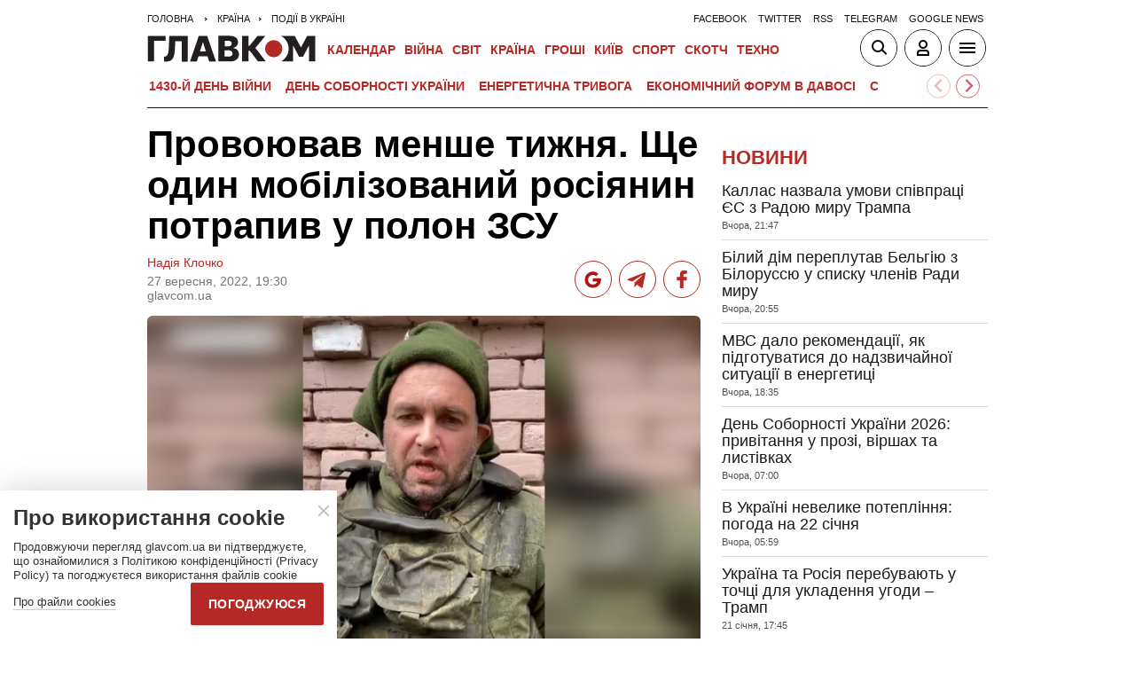

--- FILE ---
content_type: text/html; charset=UTF-8
request_url: https://glavcom.ua/country/incidents/provojuvav-menshe-tizhnja-shche-odin-mobilizovanij-rosijanin-potrapiv-u-polon-zsu-878311.html
body_size: 21016
content:
<!DOCTYPE html><html lang="uk"><head>
    <meta charset="UTF-8">
    <meta http-equiv="X-UA-Compatible" content="IE=edge">
    <meta name="viewport" content="width=device-width, initial-scale=1">
    
        <title>Провоював менше тижня. Ще один мобілізований росіянин потрапив у полон ЗСУ - Главком</title>    <meta name="description" content="Призвані до війська у рамках путінської мобілізації росіяни уже потрапляють у полон в Україні" class="js-meta" />        
            <meta name="robots" content="max-image-preview:large">
    
    

    
    
    
    
                
            <meta property="og:published_time" content="2022-09-27T19:30:00+03:00">
        <meta property="og:modified_time" content="2022-09-27T19:32:21+03:00">
        <meta property="article:published_time" content="2022-09-27T19:30:00+03:00">
    
    
                                    <link rel="preload" as="image" href="/img/article/8783/11_main-v1664296146.jpg"/>
        <link rel="preload" as="image" href="/user/i/google-red-icon.jpg"/>
        <link rel="preload" as="image" href="/user/img/tg_bf_com_2.svg" type="image/svg+xml"/>
        <link rel="preload" as="image" href="/user/i/icons3-facebook-red.svg" type="image/svg+xml"/>
    <link rel="preload" as="image" href="/user/i/glavcom_logo.svg" type="image/svg+xml">                
                                
            
    
                                                                
                        
                
                
                                                                                                                                            
        
                                                        
    <script type="application/ld+json" data-cfasync="false">
    {
        "@context" : "https://schema.org",
        "@type" : "NewsArticle",
                "sameAs" : [ 
                            "https://glavcom.ua/country/incidents/provojuvav-menshe-tizhnja-shche-odin-mobilizovanij-rosijanin-potrapiv-u-polon-zsu-878311.html",                            "https://glavcom.ua/amp/country/incidents/provojuvav-menshe-tizhnja-shche-odin-mobilizovanij-rosijanin-potrapiv-u-polon-zsu-878311.html"                    ],
                "mainEntityOfPage" : {
            "@type" : "WebPage",
                            "@id" : "https://glavcom.ua/country/incidents/provojuvav-menshe-tizhnja-shche-odin-mobilizovanij-rosijanin-potrapiv-u-polon-zsu-878311.html"
            ,
            "name" : "Провоював менше тижня. Ще один мобілізований росіянин потрапив у полон ЗСУ"
        },
        "headline": "Провоював менше тижня. Ще один мобілізований росіянин потрапив у полон ЗСУ",
                    "image": {
                "@type": "ImageObject",
                "url": "https://glavcom.ua/img/article/8783/11_pb-v1664296146.jpg",
                "height": 632,
                "width": 948
            },
                "dateCreated" : "2022-09-27T19:30:00+03:00",
        "datePublished": "2022-09-27T19:30:00+03:00",
        "dateModified": "2022-09-27T19:32:21+03:00",
                    "author": [
                            {
                    "@type": "Person",
                    "name": "Надія Клочко",
                    "sameAs":["https://glavcom.ua/authors/nadiyaklochko.html","t"]
                    ,"image" : "https://glavcom.ua/img/section/57/89_main.jpg"                }
                                        ],
                "publisher": {
            "@type": "NewsMediaOrganization",
            "name": "ГЛАВКОМ",
            "url": "https://glavcom.ua",
            "masthead" : "https://glavcom.ua/informaciya/informatsijne-ahentstvo-hlavkom-nashi-printsipi-i-misija-914531.html",
            "missionCoveragePrioritiesPolicy" : "https://glavcom.ua/informaciya/informatsijne-ahentstvo-hlavkom-nashi-printsipi-i-misija-914531.html",
            "ethicsPolicy" : "https://glavcom.ua/informaciya/informatsijne-ahentstvo-hlavkom-nashi-printsipi-i-misija-914531.html",
            "diversityPolicy" : "https://glavcom.ua/informaciya/informatsijne-ahentstvo-hlavkom-nashi-printsipi-i-misija-914531.html",
            "correctionsPolicy" : "https://glavcom.ua/informaciya/informatsijne-ahentstvo-hlavkom-nashi-printsipi-i-misija-914531.html",
            "unnamedSourcesPolicy" : "https://glavcom.ua/informaciya/informatsijne-ahentstvo-hlavkom-nashi-printsipi-i-misija-914531.html",
            "actionableFeedbackPolicy" : "https://glavcom.ua/informaciya/informatsijne-ahentstvo-hlavkom-nashi-printsipi-i-misija-914531.html",
            "publishingPrinciples" : "https://glavcom.ua/informaciya/informatsijne-ahentstvo-hlavkom-nashi-printsipi-i-misija-914531.html",
            "foundingDate" : "2009",
            "sameAs": [
                                    "https://www.facebook.com/Glavcom.ua",                                    "https://t.me/glavcomua",                                    "https://twitter.com/GLAVCOM_UA",                                    "https://www.youtube.com/channel/UCIA61iUaMFdXL-k1p-9R6GQ",                                    "https://www.instagram.com/glavcom.ua/",                                    "https://uk.wikipedia.org/wiki/%D0%93%D0%BB%D0%B0%D0%B2%D0%BA%D0%BE%D0%BC"                            ],
            "logo": {
                "@type": "ImageObject",
                "url": "https://glavcom.ua/user/i/glavcom_logo.svg",
                "width": "300",
                "height": "48"
            },
            "address" : {
                "@type" : "PostalAddress",
                "streetAddress" : "вул. Паторжинського, 4.",
                "addressLocality" : "Київ",
                "postalCode" : "01001",
                "addressCountry" : {
                    "@type" : "Country",
                    "name" : "UA"
                }
            },
            "contactPoint" : {
                "@type" : "ContactPoint",
                "email" : "info@glavcom.ua",
                "contactType" : "custumer support",
                "areaServed" : "UA",
                "availableLanguage" : ["ru-UA", "uk-UA"]
            }
        },
                    "description": "Призвані до війська у рамках путінської мобілізації росіяни уже потрапляють у полон в Україні",
                            "keywords" : "росія,окупанти,війна,Харківщина,мобілізація",
                            "articleSection": "Події в Україні",
            
            "articleBody":"Призвані до війська у рамках путінської мобілізації росіяни уже потрапляють у полон в Україні У мережі з’явилося відео полоненого російського військового, який був призваний до окупаційного війська у Москві 21 вересня. Росіянин потрапив у полон на Харківщині. Полонений розповів, що отримав повістку у перший день мобілізації у РФ, 21 вересня, а уже 27 вересня вже потрапив у полон поблизу Куп&#039;янська на Харківщині. Розповідаючи свою історію, росіянин обмовився і сказав, що був призваний до лав «радянської армії». Він також розповів, що їхав у Україну «убивати націоналістичні батальйони», однак не знайшов їх в Україні. Окупант закликав своїх колег по службі не приїжджати в Україну, а також заявив, що кається у тому, що вступив на службу в окупаційну армію. Зазначимо, що сьогодні, 27 вересня, також стало відомо про перший факт здачі мобілізованого росіянина у полон. В український полон потрапив мобілізований житель Ростовської області РФ. Нагадаємо, президент держави-агресорки Росії Володимир Путін вранці 21 вересня у зверненні до росіян оголосив про початок часткової мобілізації. Міністр оборони Росії Сергій Шойгу заявив, що Росія планує мобілізувати до армії 300 тисяч резервістів. Після цього російські чоловіки масово кинулися виїжджати із РФ, утворивши величезні черги на кордонах. До слова, у Росії триває часткова мобілізація, яка має закрити найпроблемніші для Кремля ділянки фронту. Щоправда, мобілізовані вже повідомляють, що їх кидатимуть у бій без жодної підготовки. Також мобілізовані скаржаться на нелюдські умови проживання у пунктах збору призовників. Читайте також: Моральна стійкість російського солдата. Що відкрила мобілізація 300 тувинців на одного москвича. За що гинуть земляки Шойгу в Україні Пора умирать, Ваня. Росіяни починають тверезіти Кремль. Путін. Мобілізація. Паніка ",
                "inLanguage" : "uk",
        "alternativeHeadline" : "Провоював менше тижня. Ще один мобілізований росіянин потрапив у полон ЗСУ",
        "copyrightYear" : "2022",
        "wordCount" : "418",
        "speakable" : {
            "@type" : "SpeakableSpecification",
            "cssSelector" : ["h1", ".post_subtitle", ".post_text"]
        }
    }
    </script>
            
    <meta property='og:title' content="Провоював менше тижня. Ще один мобілізований росіянин потрапив у полон ЗСУ"/>
    <meta name='twitter:title' content="Провоював менше тижня. Ще один мобілізований росіянин потрапив у полон ЗСУ">
            <meta property='og:description' content="Призвані до війська у рамках путінської мобілізації росіяни уже потрапляють у полон в Україні"/>
        <meta name='twitter:description' content="Призвані до війська у рамках путінської мобілізації росіяни уже потрапляють у полон в Україні">
        <meta property="og:image:width" content="700">
    <meta property="og:image:height" content="467">

    <meta property='og:type' content='article'/>

    <meta property='og:url' content='https://glavcom.ua/country/incidents/provojuvav-menshe-tizhnja-shche-odin-mobilizovanij-rosijanin-potrapiv-u-polon-zsu-878311.html'/>
    <meta property='og:image' content='https://glavcom.ua/img/article/8783/11_main-v1664296146.jpg'/>

<meta property='og:site_name' content='ГЛАВКОМ'/>
<meta name='twitter:card' content='summary_large_image'>
<meta name='twitter:site' content='@GLAVCOM_UA'>
<meta name='twitter:creator' content='@GLAVCOM_UA'>
<meta name='twitter:image:src' content='https://glavcom.ua/img/article/8783/11_main-v1664296146.jpg'>
                
        
                                    <link rel="canonical" href="https://glavcom.ua/country/incidents/provojuvav-menshe-tizhnja-shche-odin-mobilizovanij-rosijanin-potrapiv-u-polon-zsu-878311.html">
                        
                            
                            <link rel="amphtml" href="https://glavcom.ua/amp/country/incidents/provojuvav-menshe-tizhnja-shche-odin-mobilizovanij-rosijanin-potrapiv-u-polon-zsu-878311.html">
            
    <link rel="icon" href="/user/img/favicon.ico">

    
    <link rel="preload" href='/user/css/index.min-v17.css' as="style"/>
    <link rel="preload" href='/user/css/fix.min-v288.css' as="style"/>

    <style>
        .container_section_body .author_item_info{
            font-size: 18px;
            line-height: 1.4em;
        }
        .author_item_info p,
            .author_item_info h1,
            .author_item_info h2,
            .author_item_info h3 {
            padding: 8px 0;
        }
        .author_item_bg .author_item_content .social_button_item{
            margin-top: 5px;
        }
    </style>

        <link rel="preload" href="https://fonts.googleapis.com/css2?family=Montserrat:wght@400;700&display=swap" as="style" onload="this.onload=null;this.rel='stylesheet'" />
    <link rel="preload" href="https://fonts.googleapis.com/css2?family=Secular+One&display=swap" as="style" onload="this.onload=null;this.rel='stylesheet'" />

    <link rel="stylesheet" href="/user/css/index.min-v17.css">
    <link rel="stylesheet" href="/user/css/fix.min-v288.css">

    
    <script>
        var loadsrcscache = [];
        load_srcs = function(sources, callback) {
            loadsrcscache.push([sources, callback]);
        }
    </script>

    <script>
        (function(i,s,o,g,r,a,m){i['GoogleAnalyticsObject']=r;i[r]=i[r]||function(){
        (i[r].q=i[r].q||[]).push(arguments)},i[r].l=1*new Date();a=s.createElement(o),
        m=s.getElementsByTagName(o)[0];a.async=1;a.src=g;m.parentNode.insertBefore(a,m)
        })(window,document,'script','//www.google-analytics.com/analytics.js','ga');

        ga('create', 'UA-10994270-3', 'auto');
        ga('send', 'pageview');
    </script>

    
    
                                                                      <script>
            function syndication1() {
                const script = document.createElement('script');
                script.async = true;
                script.src = "https://pagead2.googlesyndication.com/pagead/js/adsbygoogle.js?client=ca-pub-5553788019389384";
                script.crossOrigin = "anonymous";
                document.head.appendChild(script);
            }
            window.addEventListener('DOMContentLoaded', function() {
                if (window.innerWidth <= 520) {
                    setTimeout(syndication1, 3500);
                } else {
                    syndication1();
                }
            });
        </script>
                    
        <script>
            function loadIdealMediaScript() {
            var script = document.createElement('script');
            script.src = 'https://jsc.idealmedia.io/site/472981.js';
            script.async = true;

            if (window.innerWidth <= 568) {
                setTimeout(function() {
                    document.head.appendChild(script);
                }, 3500);
            } else {
                script.defer = true;
                document.head.appendChild(script);
            }
        }

        window.addEventListener('DOMContentLoaded', loadIdealMediaScript);
    </script>
</head>
<body><div class="sbody"><style>@media screen and (max-width: 648px) {.container_main_article .post_title, .post_title {font-size: 28px;}}table td {padding: 3px 5px 3px 5px;}.post_text table p {padding: 3px 0 5px;}.post_text table td{font-size: 10pt;line-height: 15px;}table tr td h4 {padding: 15px 5px;}.post_text .video-fix-block iframe {margin: 0 auto;display: block;}.gk-catfish-close-btn {right: 15px !important;transform: scale(1.4);}div[data-place='85']{display: none;}@media screen and (max-width: 700px) {.art_body_uniq .video-fix-block iframe {width: fit-content !important;}}@media screen and (max-width: 648px) {.section_header {height: 116px;}}</style><div data-type="_mgwidget" data-widget-id="1607451"></div><script>(function(w,q){w[q]=w[q]||[];w[q].push(["_mgc.load"])})(window,"_mgq");</script><div data-action="banners" data-place="85" data-page="6709" now class="sunsite_actions"></div> 

<div class="section_header ">
    <div class="container_main">
        <div class="header_top_wrapper">
            <div class="header_crumbs" itemscope itemtype="https://schema.org/BreadcrumbList">
                <span itemprop="itemListElement" itemscope itemtype="https://schema.org/ListItem">
            <a itemprop="item" href="/">
                <span itemprop="name">Головна</span>
            </a>
            <meta itemprop="position" content="1" />
        </span>
                                    <span itemprop="itemListElement" itemscope itemtype="https://schema.org/ListItem">
                <a itemprop="item" href="/country.html"><span itemprop="name">Країна</span></a>
                <meta itemprop="position" content="2" />
            </span>
                                <span itemprop="itemListElement" itemscope itemtype="https://schema.org/ListItem">
                <a itemprop="item" href="/country/incidents.html"><span itemprop="name">Події в Україні</span></a>
                <meta itemprop="position" content="3" />
            </span>
                            </div>                        <ul class="social_menu">
                                    <li class="social_menu_item"><a                             href="https://www.facebook.com/pages/Glavkom/125778317438461">facebook</a>
                    </li>
                                    <li class="social_menu_item"><a                             href="https://twitter.com/GLAVCOM_UA">twitter</a>
                    </li>
                                    <li class="social_menu_item"><a target="_blank"                            href="/xml/rss.xml">rss</a>
                    </li>
                                    <li class="social_menu_item"><a                             href="https://t.me/glavcomua">telegram</a>
                    </li>
                                    <li class="social_menu_item"><a                             href="https://news.google.com/publications/CAAqBwgKMKyIhQsw1ZyCAw?hl=uk&gl=UA&ceid=UA:uk">google news</a>
                    </li>
                            </ul>
        </div>

        <div class="header_wrapper">
            <div class="header_logo">
                <a href="/">
                    <img width="190" height="30" src="/user/i/glavcom_logo.svg" alt="ГЛАВКОМ">
                </a>
            </div>

            
            <div class="header_menu ">
                <ul class="top_menu">
                                                                                                                                                                                                                                                                                                                                                                                                                                                                                                                                                                                                                                                                                                                                                                                                                                                                                                                                                                                                                                                                                                                                                                                                                                                                                                                                                                                                                                                                                                                                                                                                                                                                                                                        <li class="top_menu_item">
                                <a href="/calendar.html">Календар</a>
                            </li>
                                                                                                <li class="top_menu_item">
                                <a href="/topics/donbas.html">ВІЙНА</a>
                            </li>
                                                                                                                                                                                                                                    <li class="top_menu_item">
                                <a href="/world.html">Світ</a>
                            </li>
                                                                                                <li class="top_menu_item">
                                <a href="/country.html">Країна</a>
                            </li>
                                                                                                <li class="top_menu_item">
                                <a href="/economics.html">Гроші</a>
                            </li>
                                                                                                                                            <li class="top_menu_item">
                                <a href="/kyiv.html">Київ</a>
                            </li>
                                                                                                <li class="top_menu_item">
                                <a href="/sport.html">Спорт</a>
                            </li>
                                                                                                <li class="top_menu_item">
                                <a href="/scotch.html">Скотч</a>
                            </li>
                                                                                                                                                                                                                                                                                                                                                                                                                                                                                                                                                                                                                                                <li class="top_menu_item">
                                <a href="/techno.html">Техно</a>
                            </li>
                                                                                                                                                                                                                                                                                                                                                                
                                                                    <li class="top_menu_item top_menu_item_sec">
                            <a href="/publications.html">Публікації</a>
                        </li>
                                                                    <li class="top_menu_item top_menu_item_sec">
                            <a href="/interviews.html">Інтерв'ю</a>
                        </li>
                                                                    <li class="top_menu_item top_menu_item_sec">
                            <a href="/specprojects.html">Спецпроєкти</a>
                        </li>
                                                                    <li class="top_menu_item top_menu_item_sec">
                            <a href="/allvotes.html">Опитування</a>
                        </li>
                                    </ul>

            </div>

            
            <div class="header_buttons">
                <a href="#" class="header_button_item header_button_item_search js-search-opn">
                    <img width="40" height="40" alt="search button" src="/user/i/ico_search.svg">
                </a>
                <a href="#" data-auth="0" class="header_button_item menu-btn-2 to_user_ico_auth">
                    <img width="40" height="40" alt="user button" src="/user/i/ico_user.svg">
                </a> 
                <a href="#" class="header_button_item menu-btn-1">
                    <img width="40" height="40" alt="menu button" src="/user/i/ico_menu.svg">
                </a> 
            </div>
        </div>
        


    <link href="https://cdn.jsdelivr.net/npm/@splidejs/splide@4.1.4/dist/css/splide.min.css" rel="stylesheet">
    <style>
        @media (max-width: 1920px) {
            .main_topics_slider {
                display: flex;
                padding: 10px 12px;
            }
            .main_topics_slider .splide {
                width: 88%;
            }
            .main_topics_slider .splide__arrow--next {
                right: -26%;
            }
            .main_topics_slider .splide__arrow--prev {
                right: -16%;
                left: auto;
            }
            .main_topics_slider .splide__arrow--next, .main_topics_slider .splide__arrow--prev {
                background: inherit;
                border-radius: 50%;
                border: 1px solid #b52926;
            }
            .main_topics_slider_link {
                color: #b52926 !important;
                font-size: 15px;
                display: block;
                white-space: nowrap;
                overflow: hidden;
                text-overflow: ellipsis;
                width: 100%; 
                font-weight: 500;
                text-transform: uppercase;
            }
            .main_topics_slider .splide__arrow svg {
                fill: #b52926;
                height: 1.2em;
                width: 1.2em;
            }

            .main_topics_slider {
               padding: 10px 0px 5px;
            }
            .main_topics_slider .splide__arrow--prev {
                right: -10%;
            }
            .main_topics_slider .splide__arrow--next {
                right: -14%;
            }
        }

        @media (max-width: 972px){
            .main_topics_slider .splide__arrow--prev {
                right: -7%;
             }
        }
         @media (min-width: 650px){
                .main_topics_slider {
                margin-bottom: -15px;
                margin-left: -10px;
            }
         }
        @media (max-width: 480px){
            .main_topics_slider .splide__arrow--prev {
                right: -14%;
            }
                .main_topics_slider .splide {
                    width: 80%;
                }
                 .main_topics_slider .splide__arrow--next {
                    right: -26%;
                }
                .main_topics_slider .splide__arrow--prev {
                    right: -16%;
                }
        }
                @media (max-width: 400px){
            .main_topics_slider .splide__arrow--prev {
                right: -14%;
            }
        }
    </style>
    <div class="container_main">
    <div class="main_topics_slider 1">
        <section class="splide" aria-labelledby="carousel-heading">
            <div class="splide__track">
                <ul class="splide__list">
                                            
                        <li class="splide__slide">
                            <a class="main_topics_slider_link" href="https://glavcom.ua/topics/donbas.html">1430-й день війни</a>
                        </li>
                                            
                        <li class="splide__slide">
                            <a class="main_topics_slider_link" href="https://glavcom.ua/topics/densobornosty.html">День Соборності України</a>
                        </li>
                                            
                        <li class="splide__slide">
                            <a class="main_topics_slider_link" href="https://glavcom.ua/topics/tariff.html">Енергетична тривога</a>
                        </li>
                                            
                        <li class="splide__slide">
                            <a class="main_topics_slider_link" href="https://glavcom.ua/topics/summitforum.html">Економічний форум в Давосі </a>
                        </li>
                                            
                        <li class="splide__slide">
                            <a class="main_topics_slider_link" href="https://glavcom.ua/tags/julija-timoshenko.html">Справа Тимошенко</a>
                        </li>
                                            
                        <li class="splide__slide">
                            <a class="main_topics_slider_link" href="https://glavcom.ua/tags/perehovori.html">Мирний план</a>
                        </li>
                                            
                        <li class="splide__slide">
                            <a class="main_topics_slider_link" href="https://glavcom.ua/tags/vidkljuchennja-svitla.html">Відключення світла </a>
                        </li>
                                            
                        <li class="splide__slide">
                            <a class="main_topics_slider_link" href="https://glavcom.ua/tags/venesuela.html">Удари по Венесуелі</a>
                        </li>
                                            
                        <li class="splide__slide">
                            <a class="main_topics_slider_link" href="https://glavcom.ua/tags/mobilizatsija.html">Мобілізація в Україні</a>
                        </li>
                                            
                        <li class="splide__slide">
                            <a class="main_topics_slider_link" href="https://glavcom.ua/topics/sprava_farion.html">Вбивство Ірини Фаріон</a>
                        </li>
                                            
                        <li class="splide__slide">
                            <a class="main_topics_slider_link" href="https://glavcom.ua/topics/Gripepidemia.html">Снігопад в Україні</a>
                        </li>
                                            
                        <li class="splide__slide">
                            <a class="main_topics_slider_link" href="https://glavcom.ua/tags/operatsija-midas.html">Мідас</a>
                        </li>
                                            
                        <li class="splide__slide">
                            <a class="main_topics_slider_link" href="https://glavcom.ua/topics/kolomoyskiy.html">Справа Коломойського</a>
                        </li>
                                            
                        <li class="splide__slide">
                            <a class="main_topics_slider_link" href="https://glavcom.ua/topics/samites.html">Україна-ЄС</a>
                        </li>
                                            
                        <li class="splide__slide">
                            <a class="main_topics_slider_link" href="https://glavcom.ua/topics/church.html">Заборона Московської церкви</a>
                        </li>
                                            
                        <li class="splide__slide">
                            <a class="main_topics_slider_link" href="https://glavcom.ua/topics/Padinnya_avtobusa_v_Kerchensku.html">Кримський міст</a>
                        </li>
                                    </ul>
            </div>
        </section>
    </div>
    </div>
    

    <script src="https://cdn.jsdelivr.net/npm/@splidejs/splide@4.1.4/dist/js/splide.min.js"></script>
    <script>
        document.addEventListener('DOMContentLoaded', function () {
            if (window.innerWidth > 0 ) {
                new Splide('.splide', {
                    perPage: 4,
                    autoWidth: true,
                    focus: 0,
                    omitEnd: true,
                    gap: '1rem',
                    perMove: 1,
                    pagination: false,
                    breakpoints: {
                        450: {
                            perPage: 3,
                            perMove: 1,
                        },
                        0: {
                            perPage: 3,
                            perMove: 1,
                        }
                    }
                }).mount();
                 document.querySelectorAll('.splide__slide').forEach(function(element) {
                    element.setAttribute('role', 'none');
                });
            }
        });
    </script>
        <div class="header_line"></div>
    </div>
</div>

<style>
    body.offside-js--init{
        padding: 0!important;
    }
    .toggle-container {
       transition: height 0.35s ease-in-out;
       overflow: hidden;
    }
    .container_long.container_main_news.container_main_article .container_long_body .post_v_header_content{
        min-height: auto;
    }
    .toggle-container:not(.active) {
        display: none;
    }
    .article_story_sm .article_media img{
        width: 100%;
        height: inherit;
        margin: auto;
    }
    .article_story_sm .article_media{
        height: fit-content;
    }
    @media (max-width: 766px) {
        .section_header  .main_topics_slider {
            padding: 10px 0px 5px;
        }
    }
    .section_header .header_menu {
        display: flex;
        align-items: center;
    }
    .main_topics_slider_link{
        font-weight: 700;
        font-size: 14px;
    }
    .section_header .top_menu_item a{
        font-size: 14px;
    }
    .container_news_subject .article_story_grid .article_date,
    .article_news .article_date, .bottom_date_fix,
    .article_story_sm .article_date,
    .article_story_grid .article_date{
        color: #515152!important;
    }
     .img_after_logo .top_menu .top_menu_item {
        padding: 0 1.5px;
    }
    .top_menu{
        overflow: visible;
    }
    @media (max-width: 768px){
        .feed_button {
            color: #fff !important;
            background: #1a5999 !important;
        }
    }
    .feed_button_tg {
        background: #1a5999;
    }
    .top_menu{
        margin-left: 10px;
        margin-right: 10px;
        width: calc(100% - 30px);
    }
    .top_menu .top_menu_item {
        padding: 0 3px;
    }
    @media screen and (max-width: 567px){
        .post_comment_media{
            margin-right: 10px;
        }
        .post_comment_name {
            font-size: 18px;
        }
    }
    a.post_info_author_mob{
            display: none; 
        }
    @media screen and (max-width: 480px){
        article .post_header .post_title{
            margin-top: -5px;
            font-size: 24px;
        }
        article .post_subtitle,
        article .post_subtitle p{
            font-size: 19px;
        }
                article .post_socials{
            display: none;
        }
        article .post_info > div, article .post_info a, article .post_info time{
            padding-right: 5px;
        }
        .post_info_wrap a.post_info_author{
            display: none;
        }
        a.post_info_author_mob{
            display: inline;
        }
        article .post_info > div{
            display: flex;
            align-items: baseline;
        }
        article .post_info time, article .post_info span{
            padding-bottom: 5px;
        }
        article .post_img_title{
            font-size: 12px;
        }
        article .post_info{
            display: flex;
            justify-content: space-between;
            width: 100%;
            flex-wrap: wrap;
            align-items: baseline;
        }
    }
    @media screen and (max-width: 480px){
        .post_comment_name {
            font-size: 15px;
            line-height: 20px;
        }
    }
    @media screen and (max-width: 380px){
        .post_comment_name {
            font-size: 14px;
        }
    }
    
</style>

<div class="section_search toggle-container header-search">
    <div class="container_main">
        <div class="search_wrapper">
            <form>
                <div class="search_form">
                    <input class="search_field" type="text" placeholder="Що ви шукаєте?">
                    <div>
                        <input class="search_button" type="submit" value="Знайти">
                    </div>
                </div>
            </form>
        </div>
    </div>
</div>

 <div class="container">                        
<style>
    .banner_news { padding: 17px 0}; 
    .top-ba{
       max-width: 360px;
       width: 100%;
       height: 60px;
       margin: 0 auto;
    }
    [data-place="87"] {
        max-width: 360px;
        width: 100%;
        max-height: 60px;
        margin: 0 auto;
    }
</style>
<div data-action="banners" data-place="87" data-absnum="878311" data-page="6709" class="sunsite_actions"></div>

     <i data-absnum="878311" data-operand="article" data-action="stat" class="sunsite_actions" style="display:none;"></i>

                
    

<style>
    .post_info_wrap{
        display: flex;
        justify-content: space-between;
        max-width: 822px;
        flex-wrap: wrap;
        align-items: center;
    }
    .post_socials{
        display: flex;
    }
    .post_socials a{
        width: 42px;
        height: 42px;
        border-radius: 50%;
        overflow: hidden;
        display: flex;
        justify-content: center;
        align-items: center;
        margin-right: 8px;
        background: white;
        border: 1px solid #b52926;
    }
    .post_socials a:hover{
        opacity: 0.8;
    }
    .post_socials a:last-child{
        margin-right: 0;
    }
    @media screen and (max-width: 480px) {
        div[data-place='58']{
            min-height: 350px;
            max-height: 350px;
            overflow: hidden;
        }
        div[data-place='57']{
            min-height: 350px!important;
            overflow: hidden;
        }
        div[data-place='61']{
            min-height: 344px;
        }
        div[data-place='62']{
            min-height: 344px;
        }
        div[data-place='63']{
            min-height: 344px;
        }
        div[data-place='68']{
            min-height: 565px;
        }
        div[data-place='56']{
            min-height: 660px;
        }
        div[data-place='53']{
            min-height: 344px;
        }
        div[data-place='54']{
            min-height: 344px;
        }
        div[data-place='38']{
            min-height: 344px;
        }
        div[data-place='71']{
            min-height: 600px;
            position: fixed;
            height: 600px;
            width: 100%;
            overflow: hidden;
        }
        div[data-place='71'] .gk-catfish-fixed-wrapper,
        div[data-place='71'] .adsbygoogle{
            min-height: 345px;
            height: 345px;
            max-height: 345px;
        }
        div[data-place='71'] #gk-catfish-catfish{
            position: fixed;
            bottom: 0;
            width: 100%;
            max-width: 100%;
            height: 340px; 
            z-index: 999;
            max-height: 340px;
            aspect-ratio: 409 / 340;
            will-change: transform, opacity;
        }
        .container_section_column.container_news_section .article_media{
            height: 85px!important;
        }
        .container_section_column.container_news_section .article.article_story_sm .article_media img{
            height: 100%;
            object-fit: cover;
        }
    }
    @media screen and (max-width: 380px) {
        .post_socials a {
            width: 36px;
            height: 36px;
        }
        .post_socials {
            align-items: center;
        }
    }
    div[data-type="_mgwidget"]{
        min-height: 1px;
    }
</style>

<main class="section_main">
    <div class="container_main container_main_news">
        <div class="container_news_body">
            <article class="post">
                <header class="post_header">
                    <h1 style="padding-top: 5px" class="post_title">Провоював менше тижня. Ще один мобілізований росіянин потрапив у полон ЗСУ</h1>
                    
                    
                                                                                
                    <div class="post_info_wrap 1">
                        <div class="post_info" >
                                                                                                <a class="post_info_author" href="/authors/nadiyaklochko.html">Надія Клочко</a>
                                 
                                <div>
                                    <time class="article_date" datetime="2022-09-27T19:30:00+03:00">27 вересня, 2022, 19:30</time><div><span style="padding-right: 5px" data-edit="878311,6709" data-absnum="878311">  glavcom.ua</span></div>
                                </div>
                                                                    <a class="post_info_author_mob" href="/authors/nadiyaklochko.html">Надія Клочко</a>
                                 
                                                    </div>
                        <div class="post_socials">
                            <a target="_blank" href="https://news.google.com/publications/CAAqBwgKMKyIhQsw1ZyCAw?hl=uk&amp;gl=UA&amp;ceid=UA:uk" class="post_socials_google" aria-label="google post">
                                <img class="lozad" width="26" height="26" data-src="/user/i/google_news.svg" alt="google social img" src="/user/i/google_news.svg" data-loaded="true">
                            </a>
                            <a target="_blank" href="https://t.me/glavcomua" class="post_socials_telegram" aria-label="Telegram post">
                                <img class="lozad" width="30" height="30" data-src="/user/img/tg_bf_com_2.svg" alt="telegram social img" src="/user/img/tg_bf_com_2.svg" data-loaded="true">
                            </a>
                            <a target="_blank" href="https://www.facebook.com/Glavcom.ua" class="post_socials_facebook" aria-label="Facebook post">
                                <img class="lozad" width="22" height="26" data-src="/user/i/icons3-facebook-red.svg" alt="facebook social img" src="/user/i/icons3-facebook-red.svg" data-loaded="true">
                            </a>
                        </div>
                    </div>
                                    </header>
                <div style="padding-top: 15px" class="post_content">
                    <aside class="post_side">
                                                                    </aside>

                                                                <div class="post_img">
                            <img style="max-width: 100%;height: auto;" fetchpriority=high src="/img/article/8783/11_main-v1664296146.jpg" width="700" height="467" alt="Провоював менше тижня. Ще один мобілізований росіянин потрапив у полон ЗСУ">
                                                        <div class="post_img_description">
                                                                    <div class="post_img_title">ЗСУ під Куп'янськом взяли у полон нещодавно мобілізованого жителя Москви</div>
                                                                                                    <div class="post_img_source">скріншот із відео</div>
                                                            </div>
                        </div>
                    
                                            <h2 class="post_subtitle"><p>Призвані до війська у рамках путінської мобілізації росіяни уже потрапляють у полон в Україні</p></h2>
                    
                    
                    
                    <div class="post_text art_body_uniq">
                        <p>У мережі з’явилося <a href="https://www.facebook.com/tiholaz/videos/553649753228025">відео</a> полоненого російського військового, який був призваний до окупаційного війська у Москві 21 вересня. Росіянин потрапив у полон на Харківщині.</p><div class="banner_news">
                                            <div data-action="banners" data-place="58" data-absnum="878311" data-page="6709" class="sunsite_actions"></div>
                                        </div>
<p>Полонений розповів, що отримав повістку у перший день мобілізації у РФ, 21 вересня, а уже 27 вересня вже потрапив у полон поблизу Куп'янська на Харківщині.</p>
<p>Розповідаючи свою історію, росіянин обмовився і сказав, що був призваний до лав «радянської армії». Він також розповів, що їхав у Україну «убивати націоналістичні батальйони», однак не знайшов їх в Україні.</p><div class="banner_news">
                                            <div data-action="banners" data-place="57" data-absnum="878311" data-page="6709" class="sunsite_actions"></div>
                                        </div>
<p>Окупант закликав своїх колег по службі не приїжджати в Україну, а також заявив, що кається у тому, що вступив на службу в окупаційну армію.</p>
<p>
<script async="" src="https://telegram.org/js/telegram-widget.js?19" data-telegram-post="glavcomua/15543" data-width="100%"></script>
</p>
<p>Зазначимо, що сьогодні, 27 вересня, також стало відомо про перший факт здачі мобілізованого росіянина у полон. В український полон потрапив <a href="/country/incidents/pershij-pishov-mobilizovanij-iz-rf-zdavsja-v-polon-herashchenkovideo-878194.html">мобілізований житель Ростовської області РФ</a>.</p>
<p>
<script async="" src="https://telegram.org/js/telegram-widget.js?19" data-telegram-post="glavcomua/15529" data-width="100%"></script>
</p>
<p>Нагадаємо, президент держави-агресорки Росії Володимир Путін вранці 21 вересня у зверненні до росіян <a href="/world/world-politics/putin-vistupiv-iz-terminovim-zvernennjam-pershi-detali-876649.html">оголосив про початок часткової мобілізації</a>. Міністр оборони Росії Сергій Шойгу заявив, що Росія планує мобілізувати до армії 300 тисяч резервістів.</p>
<p>Після цього російські чоловіки масово кинулися виїжджати із РФ, утворивши <a href="/world/observe/rosija-pochala-vruchati-povistki-na-kordoni-z-hruzijeju--878278.html">величезні черги на кордонах</a>. </p><div class="banner_news">
                                            <div data-action="banners" data-place="61" data-absnum="878311" data-page="6709" class="sunsite_actions"></div>
                                        </div>
<p>До слова, у Росії триває часткова мобілізація, яка має закрити найпроблемніші для Кремля ділянки фронту. Щоправда, мобілізовані вже повідомляють, що <a href="/video/vzahali-bez-pidhotovki-jak-putin-kidaje-mobilizovanikh-rosijan-do-khersona-video-878144.html">їх кидатимуть у бій без жодної підготовки</a>. Також мобілізовані скаржаться на <a href="/world/observe/stavlennja-jak-do-khudobi-mobilizovani-rosijani-skarzhatsja-na-zhakhlivi-umovi-utrimannja-878262.html">нелюдські умови проживання</a> у пунктах збору призовників. </p>

        <div class="post_reference lgrey">
            
            <div class="post_reference_content">
                
<p class="in-teb" ><strong>Читайте також:</strong></p>
<ul>
<li><strong><a href="/publications/moralna-stijkist-rosijskoho-soldata-shcho-vidkrila-mobilizatsija-878138.html">Моральна стійкість російського солдата. Що відкрила мобілізація</a></strong></li>
<li><a href="/publications/300-tuvintsiv-na-odnoho-moskvicha-za-shcho-hinut-zemljaki-shojhu-v-ukrajini-876762.html"><strong>300 тувинців на одного москвича. За що гинуть земляки Шойгу в Україні</strong></a></li>
<li><strong><a href="/publications/pora-umirat-vanja-rosijani-pochinajut-tvereziti-876927.html">Пора умирать, Ваня. Росіяни починають тверезіти</a></strong></li>
<li><strong><a href="/world/world-politics/kreml-putin-mobilizatsija-panika-876848.html">Кремль. Путін. Мобілізація. Паніка</a></strong></li>
</ul>

            </div>
        </div>
        
<p> </p>
                                                                                                                            
                            <div data-action="banners" data-place="68" data-page="6709" class="sunsite_actions"></div>

                        <div data-action="voteboxes" data-type="1" data-ref="art" data-absnum="878311" class="sunsite_actions" rel="nofollow"></div>
                    </div>

                                        
                    
                    
                    <div data-action="banners" data-place="59" data-absnum="878311" data-page="6709" class="sunsite_actions"></div>

                                                                                        <div class="post_tags">Теги:
                                                        <span class="post_tags_item">
                                <a href="/tags/rosija.html">росія</a>
                            </span>
                                                        <span class="post_tags_item">
                                <a href="/tags/okupanti-v-krimu.html">окупанти</a>
                            </span>
                                                        <span class="post_tags_item">
                                <a href="/tags/vijna.html">війна</a>
                            </span>
                                                        <span class="post_tags_item">
                                <a href="/tags/harkivshchina.html">Харківщина</a>
                            </span>
                                                        <span class="post_tags_item">
                                <a href="/tags/mobilizatsija.html">мобілізація</a>
                            </span>
                                                    </div>
                    

                                                    
                                                                                                <div class="social_buttons likely social_buttons_bottom">
        <a data-href="https://glavcom.ua/country/incidents/provojuvav-menshe-tizhnja-shche-odin-mobilizovanij-rosijanin-potrapiv-u-polon-zsu-878311.html" href="https://glavcom.ua/country/incidents/provojuvav-menshe-tizhnja-shche-odin-mobilizovanij-rosijanin-potrapiv-u-polon-zsu-878311.html" class="social_button_item facebook">
            <img width="40" height="40" alt="Фейсбук" src="/user/i/ico_fb.svg">
        </a>
        <a data-href="https://glavcom.ua/country/incidents/provojuvav-menshe-tizhnja-shche-odin-mobilizovanij-rosijanin-potrapiv-u-polon-zsu-878311.html" href="https://glavcom.ua/country/incidents/provojuvav-menshe-tizhnja-shche-odin-mobilizovanij-rosijanin-potrapiv-u-polon-zsu-878311.html" class="social_button_item twitter">
            <img width="40" height="40" alt="Твіттер" src="/user/i/ico_twitter.svg">
        </a>
        <a data-href="https://glavcom.ua/country/incidents/provojuvav-menshe-tizhnja-shche-odin-mobilizovanij-rosijanin-potrapiv-u-polon-zsu-878311.html" href="https://glavcom.ua/country/incidents/provojuvav-menshe-tizhnja-shche-odin-mobilizovanij-rosijanin-potrapiv-u-polon-zsu-878311.html" class="social_button_item telegram">
            <img width="40" height="40" alt="Телеграм" src="/user/i/ico_tg.svg">
        </a>
        <a data-href="https://glavcom.ua/country/incidents/provojuvav-menshe-tizhnja-shche-odin-mobilizovanij-rosijanin-potrapiv-u-polon-zsu-878311.html" href="https://glavcom.ua/country/incidents/provojuvav-menshe-tizhnja-shche-odin-mobilizovanij-rosijanin-potrapiv-u-polon-zsu-878311.html" class="social_button_item viber">
            <img width="40" height="40" alt="Вайбер" src="/user/i/ico_viber.svg">
        </a>
        <a href="/cdn-cgi/l/email-protection#[base64]" class="social_button_item" target="_blank" rel="noopener">
            <img width="40" height="40" alt="Емейл" src="/user/i/ico_mail.svg">
        </a>
        <a href="#" onclick="window.print()" class="social_button_item" target="_blank" rel="noopener">
            <img width="40" height="40" alt="Надрукувати" src="/user/i/ico_print.svg">
        </a>
                    <a href="#page_comments" class="social_button_item">
                <img width="40" height="40" alt="Коментарі" src="/user/i/ico_comm.svg">
                <span class="count comment_ctn_share">0</span>
            </a>
            </div>
                                        <section class="read-us">
    <div class="block_feeds">
        <h3>Читайте нас</h3>
        <div class="feeds-flex">
            <a target="_blank" href="https://news.google.com/publications/CAAqBwgKMKyIhQsw1ZyCAw?hl=uk&gl=UA&ceid=UA:uk" class="feed_button feed_button_google">
                <span class="feed_button_img">
                    <img src="/user/img/gg_news_1.svg" alt="google news img">
                </span>
                <span class="feed_button_img feed_button_img-desktop">
                    <img class="lozad" width="35" height="35" data-src="/user/img/gg_news_2.svg" alt="">
                </span>
                <span class="feed_button_txt">
                    <span>Читайте нас у </span>
                    Google News
                </span>
            </a>
            <a target="_blank" href="https://t.me/glavcomua" class="feed_button feed_button_tg">
                <span class="feed_button_img">
                    <img class="lozad" width="35" height="35" data-src="/user/img/tg_bf_com_1.svg" alt="telegram social img">
                </span>
                <span class="feed_button_txt">
                    <span>Читайте нас у </span>
                    Telegram
                </span>
            </a>
        </div>
    </div>
</section>
<style>
    .read-us .block_feeds h3{
        display: none;
    }
    @media (max-width: 768px) {
    .read-us .block_feeds h3 {
        color: #fff;
        text-align: center;
        margin-bottom: 10px;
        margin-top: 0;
        font-size: 21px;
        display: block !important;
    }
}
</style>                    <div class="banner_in">
                        <div data-action="banners" data-place="56" data-absnum="878311" data-page="6709" class="sunsite_actions"></div>
                    </div>
                                        <div id="page_comments"></div>

<div id="news-comments-block_878311" data-absnum="878311" class="comments">
    
    <div class="section_title_sm">
        <h3><span>Коментарі  — <span class="cnt_all_comments">0</span></span></h3>
    </div>
    
    <div data-absnum="878311" class="wrap_main_form_comments">
        <div class="comments_item">
       
            <span class="comments_item_userpic"> 
                <span class="comments_item_userpic_img">
                    <img width="65" height="65" src="/user/i/ico_comm_user.svg" alt="">
                </span>
            </span>
                     
            <div class="comment_item_right">
                <div data-show="1" class="inputbox_noauth">
                    <span class="menu-btn-2">Авторизуйтесь</span>
                    <span>, щоб додавати коментарі</span>
                </div>
            </div>
        
        </div>
    </div>

    <div class="comments_all_wrap"></div>
    <div data-absnum="878311" class="process_load_new_comments show-more_cmm_hide">Іде завантаження...</div>
    <div class="show_more_comments_878311 content__news__load show-more_cmm_base show-more_cmm_hide" data-page="1" data-absnum="878311" data-process="0">Показати більше коментарів</div>
</div>


<script data-cfasync="false" src="/cdn-cgi/scripts/5c5dd728/cloudflare-static/email-decode.min.js"></script><script>
    var is_user_data_load = false;
    var is_comments_script_load = false;

    function update_base_comments_events() {
        test_user_and_load_base_form(parseInt('878311'));
    }
    load_srcs(['/user/js/glavcom_komments.min.js'], function () {
        load_comments_func('878311', 1, 1, 1);
        if(is_user_data_load) {
            update_base_comments_events();
        }
        is_comments_script_load = true;
    });
</script>
                </div>
            </article>

            <div class="banner_in">
                <div data-action="banners" now data-place="53" data-absnum="878311" data-page="6709" class="sunsite_actions"></div>
            </div>

                            <div class="container_section_column container_news_subject">
        <div class="section_title_sm">
            <h3><span>Читайте також</span></h3>
        </div>
        <div class="articles_grid_wrapper">
                                                                                                                                                                                                                                                                                                                                                                                                                                                                                                                                            
<div class="article article_story_grid">
    <div class="article_body">
        <div class="article_media">
                                        <img data-src="/img/article/8782/62_tn-v1664285415.jpg" alt="У Росії мобілізація розпочалася 21 вересня" class="article_img lozad" width="300" height="200">
                                        <div class="article_media_ico">
                                                <span class="ico_video_w"></span>
    
                </div>
                    </div>
        <div class="article_content">
            <div class="article_title">
                <a href="/world/observe/stavlennja-jak-do-khudobi-mobilizovani-rosijani-skarzhatsja-na-zhakhlivi-umovi-utrimannja-878262.html" data-edit="878262,6705" data-absnum="878262">Ставлення, як до худоби. Мобілізовані росіяни скаржаться на жахливі умови утримання</a>

                                            </div>
            <div class="article_date">
                                27 вересня, 2022, 16:32
            </div>
        </div>
    </div>
</div>                                                    
<div class="article article_story_grid">
    <div class="article_body">
        <div class="article_media">
                                        <img data-src="/img/article/8781/89_tn-v1664276153.jpg" alt="При прибутті на пункти збору в людей вилучають всі наявні засоби зв’язку" class="article_img lozad" width="300" height="200">
                                </div>
        <div class="article_content">
            <div class="article_title">
                <a href="/country/incidents/obshuki-ta-blokuvannja-dorih-rozvidka-povidomila-jak-u-rf-trivaje-mobilizatsija-878189.html" data-edit="878189,6709" data-absnum="878189">Обшуки та блокування доріг: розвідка повідомила, як у РФ триває мобілізація</a>

                                            </div>
            <div class="article_date">
                                27 вересня, 2022, 13:55
            </div>
        </div>
    </div>
</div>                                                    
<div class="article article_story_grid">
    <div class="article_body">
        <div class="article_media">
                                        <img data-src="/img/article/8781/94_tn-v1664280216.jpg" alt="«Хочете жити – не йдіть в Україну» " class="article_img lozad" width="300" height="200">
                                </div>
        <div class="article_content">
            <div class="article_title">
                <a href="/country/incidents/pershij-pishov-mobilizovanij-iz-rf-zdavsja-v-polon-herashchenkovideo-878194.html" data-edit="878194,6709" data-absnum="878194">Перший пішов: мобілізований із РФ здався в полон – Геращенко (відео)</a>

                                            </div>
            <div class="article_date">
                                27 вересня, 2022, 14:20
            </div>
        </div>
    </div>
</div>                    
                                                                                                                                        </div>
    </div>
            <div class="banner_in">
                <div data-action="banners" data-place="54" data-absnum="878311" data-page="6709" class="sunsite_actions"></div>
            </div>

                                        
    <div class="container_section_column container_news_section">
        <div class="section_title_sm">
                        <h3><a href="/country/incidents.html">Події в Україні</a></h3>
        </div>
        <div class="articles_grid_wrapper">
                                                            <div class="article article_story_sm">
                    <div class="article_body">
                        <div class="article_media">
                            <img data-src="/img/article/10993/38_small-v1769143917.webp" alt="Втрати ворога станом на 23 січня 2026 року – Генштаб ЗСУ" class="article_img lozad" width="400" height="224">
                        </div>
                        <div class="article_content">
                            <div class="article_title">
                                <a href="/country/incidents/vtrati-voroha-stanom-na-23-sichnja-2026-roku-henshtab-zsu-1099338.html">Втрати ворога станом на 23 січня 2026 року – Генштаб ЗСУ</a>
                            </div>
                        </div>
                    </div>
                </div>
                                                            <div class="article article_story_sm">
                    <div class="article_body">
                        <div class="article_media">
                            <img data-src="/img/article/10069/91_small-v1719380215.jpg" alt="Онлайн-карта бойових дій в Україні на 23 січня: ситуація на фронті" class="article_img lozad" width="400" height="224">
                        </div>
                        <div class="article_content">
                            <div class="article_title">
                                <a href="/country/incidents/onlajn-karta-bojovikh-dij-v-ukrajini-na-26062024-situatsija-na-fronti-1006991.html">Онлайн-карта бойових дій в Україні на 23 січня: ситуація на фронті</a>
                            </div>
                        </div>
                    </div>
                </div>
                                                            <div class="article article_story_sm">
                    <div class="article_body">
                        <div class="article_media">
                            <img data-src="/img/article/10069/5_small-v1729310964.webp" alt="Карта повітряних тривог України онлайн 23 січня 2026" class="article_img lozad" width="400" height="224">
                        </div>
                        <div class="article_content">
                            <div class="article_title">
                                <a href="/country/incidents/karta-povitrjanikh-trivoh-ukrajini-onlajn-de-je-zahroza-stanom-na-zaraz-1006905.html">Карта повітряних тривог України онлайн 23 січня 2026</a>
                            </div>
                        </div>
                    </div>
                </div>
                                                            <div class="article article_story_sm">
                    <div class="article_body">
                        <div class="article_media">
                            <img data-src="/img/article/10993/35_small-v1769140165.webp" alt="Переговори США та Росії, заяви Трампа: головне за ніч" class="article_img lozad" width="400" height="224">
                        </div>
                        <div class="article_content">
                            <div class="article_title">
                                <a href="/country/incidents/perehovori-ssha-ta-rosiji-zajavi-trampa-holovne-za-nich-1099335.html">Переговори США та Росії, заяви Трампа: головне за ніч</a>
                            </div>
                        </div>
                    </div>
                </div>
                                                            <div class="article article_story_sm">
                    <div class="article_body">
                        <div class="article_media">
                            <img data-src="/img/article/10993/14_small-v1769118350.webp" alt="ДСНС показала наслідки ворожого обстрілу Комишувахи" class="article_img lozad" width="400" height="224">
                        </div>
                        <div class="article_content">
                            <div class="article_title">
                                <a href="/country/incidents/dsns-pokazala-naslidki-vorozhoho-obstrilu-komishuvakhi-1099314.html">ДСНС показала наслідки ворожого обстрілу Комишувахи</a>
                            </div>
                        </div>
                    </div>
                </div>
                                                            <div class="article article_story_sm">
                    <div class="article_body">
                        <div class="article_media">
                            <img data-src="/img/article/10993/12_small-v1769115567.webp" alt="Окупанти атакували Комишуваху: загинула людина, 10 поранених" class="article_img lozad" width="400" height="224">
                        </div>
                        <div class="article_content">
                            <div class="article_title">
                                <a href="/country/incidents/okupanti-atakuvali-komishuvakhu-zahinula-ljudina-10-poranenikh-1099312.html">Окупанти атакували Комишуваху: загинула людина, 10 поранених</a>
                            </div>
                        </div>
                    </div>
                </div>
                    </div>
    </div>
                    </div>

        <div class="container_news_side">
            <div class="banner_grid banner_grid_1nd">
                <div data-action="banners" data-place="38" data-absnum="878311" data-page="6709" now class="sunsite_actions"></div>
            </div>

                                    
            <div class="banner_grid banner_grid_2nd">
                <div data-action="banners" data-place="39" data-absnum="878311" data-page="6709" class="sunsite_actions"></div>
            </div>

                        
    <div class="news_grid_side">
        <div class="section_title_sm">
            <h3><a href="/news.html">Новини</a></h3>
        </div>
        <div class="news_grid_wrapper">
                                
<div class="article_news">
    <div class="article_title">
        <a href="/news/kallas-nazvala-umovi-spivpratsi-jes-z-radoju-miru-trampa-1099305.html" data-edit="1099305,6678" data-absnum="1099305">Каллас назвала умови співпраці ЄС з Радою миру Трампа</a>
    </div>
    <div class="article_date">
                Вчора,    21:47
    </div>
</div>                                
<div class="article_news">
    <div class="article_title">
        <a href="/news/bilij-dim-pereplutav-belhiju-z-bilorussju-u-spisku-chleniv-radi-miru-1099297.html" data-edit="1099297,6678" data-absnum="1099297">Білий дім переплутав Бельгію з Білоруссю у списку членів Ради миру</a>
    </div>
    <div class="article_date">
                Вчора,    20:55
    </div>
</div>                                
<div class="article_news">
    <div class="article_title">
        <a href="/news/mvs-dalo-rekomendatsiji-jak-pidhotuvatisja-do-nadzvichajnoji-situatsiji-v-enerhetitsi-1099278.html" data-edit="1099278,6678" data-absnum="1099278">МВС дало рекомендації, як підготуватися до надзвичайної ситуації в енергетиці</a>
    </div>
    <div class="article_date">
                Вчора,    18:35
    </div>
</div>                                
<div class="article_news">
    <div class="article_title">
        <a href="/news/den-sobornosti-ukrajini-listivki-ta-privitannja-981656.html" data-edit="981656,6678" data-absnum="981656">День Соборності України 2026: привітання у прозі, віршах та листівках</a>
    </div>
    <div class="article_date">
                Вчора,    07:00
    </div>
</div>                                
<div class="article_news">
    <div class="article_title">
        <a href="/news/v-ukrajini-khmarno-pohoda-na-22-sichnja-1099131.html" data-edit="1099131,6678" data-absnum="1099131">В Україні невелике потепління: погода на 22 січня</a>
    </div>
    <div class="article_date">
                Вчора,    05:59
    </div>
</div>                                
<div class="article_news">
    <div class="article_title">
        <a href="/news/ukrajina-ta-rosija-perebuvajut-u-tochtsi-dlja-ukladennja-uhodi-tramp-1099089.html" data-edit="1099089,6678" data-absnum="1099089">Україна та Росія перебувають у точці для укладення угоди – Трамп</a>
    </div>
    <div class="article_date">
                21 сiчня,  17:45
    </div>
</div>                    </div>
    </div>

            <div class="banner_grid banner_grid_3d">
                <div data-action="banners" data-place="40" data-absnum="878311" data-page="6709" class="sunsite_actions"></div>
            </div>
            <div data-action="voteboxes" data-type="1" data-ref="news" data-absnum="878311" class="sunsite_actions" rel="nofollow"></div>

                        
    <div class="news_grid_side">
        <div class="section_title_sm">
            <h3><a href="/pr.html">Прес-релізи</a></h3>
        </div>
        <div class="article article_story_sm">
                                                            <div class="article_body">
                    <div class="article_media">
                        <img data-src="/img/article/10968/78_small-v1767784700.webp" alt="Асоціація прифронтових міст і громад закликала уряд і Парламент підтримати підприємців на прифронтових територіях" class="article_img lozad" width="105" height="85">
                    </div>
                    <div class="article_content">
                        <div class="article_title">
                            <a href="/pr/asotsiatsija-prifrontovikh-mist-i-hromad-zaklikala-urjad-i-parlament-pidtrimati-pidprijemtsiv-na-prifrontovikh-teritorijakh-1096878.html" data-edit="1096878,8320" data-absnum="1096878">Асоціація прифронтових міст і громад закликала уряд і Парламент підтримати підприємців на прифронтових територіях</a>
                        </div>
                        <div class="article_date">7 сiчня,  13:18</div>
                    </div>
                </div>
                    </div>
    </div>
        </div>
    </div>

    <div class="banner_hor banner_hor_bp">
        <div data-action="banners" data-place="37" data-absnum="878311" data-page="6709" class="sunsite_actions"></div>
    </div>
</main>

<script>
    var likely_element = document.querySelectorAll('.likely');
    var updateLightbox;
    var is_update_lightbox = false;
    var list_gall_by_art = {};
    if(likely_element.length > 0) {
        load_srcs(['/user/js/likely.js'], function() {
            likely.initiate();
        });
    }
    if(document.querySelectorAll('.art_gall_slider').length > 0) {
        load_srcs(['/user/js/glide.min.js', '/user/css/glide.core.min.css'], function() {
            load_srcs(['/user/js/glavcom-gall-new-app.min-v29.js'], function() {  
                var all_gall_list = document.querySelectorAll('.art_gall_slider');
                all_gall_list.forEach(function(item_g) {
                    var id_to_add = item_g.dataset.id;
                    //list_gall_by_art[id_to_add] = Object.create(gall_app);
                    gall_app_new.run('art_gall_slider[data-id="'+id_to_add+'"]', {per_view: 2, per_touch: 1, start: 0, gap: 24}, true);
                });
            });
        });
    }
    if(document.querySelector('[data-fslightbox]')) {
        load_srcs(['/user/js/fslightbox-v4.js'], function() {
            if(typeof fix_fslightbox_source == 'function') {
                fix_fslightbox_source();
            }

            let zoom_point = document.querySelectorAll('.gallery_wrapper .gallery_zoom');
            if(zoom_point.length > 0) {
                zoom_point.forEach(function(item) {
                    item.addEventListener('click', function(event) {
                        let parentId = event.target.closest('.art_gall_slider').dataset.id;
                        let point_to_zoom_active = document.querySelectorAll('.art_gall_slider[data-id="'+parentId+'"] .glide__slide--active a[data-fslightbox="gallery"]');
                        if(point_to_zoom_active.length > 0) {
                            point_to_zoom_active[0].click();
                        }
                    }, false);
                });
            }

            updateLightbox = function() {
                refreshFsLightbox();
                if(typeof fix_fslightbox_source == 'function') {
                    fix_fslightbox_source();
                }
            }
            updateLightbox();
            is_update_lightbox = true;
        });
        if(typeof updateLightbox == 'function' && !is_update_lightbox) {
            console.log('test 3')
            is_update_lightbox = true;
            updateLightbox();
        }
    }
</script>
 </div> <div class="section_footer">
    <div class="container_main">
                                                                                                                                                                                                                                                                                                                                                                                                                                                                                                                                                                                                                                                                                                                                                                                                                                                                                                                                                                                                                                                                                                                                                                                                                                                                                                                                                                                                                                                                                                                                                                                                                                                                                                                                                                                                                                                                                                                                                                                                                                                                                                                                                                                                                                                                                                                                                                                                                                                                                                                                                                                                                                                                                                                                                                                                                                                                                                                                                                                                                                                                                                                                                                                                                                                                                                                                                                                                                                                                                                <ul class="top_menu">
                                                <li class="top_menu_item"><a href="/calendar.html">Календар</a></li>
                                    <li class="top_menu_item"><a href="/topics/donbas.html">ВІЙНА</a></li>
                                    <li class="top_menu_item"><a href="/world.html">Світ</a></li>
                                    <li class="top_menu_item"><a href="/country.html">Країна</a></li>
                                    <li class="top_menu_item"><a href="/economics.html">Гроші</a></li>
                                    <li class="top_menu_item"><a href="/kyiv.html">Київ</a></li>
                                    <li class="top_menu_item"><a href="/sport.html">Спорт</a></li>
                                    <li class="top_menu_item"><a href="/scotch.html">Скотч</a></li>
                                    <li class="top_menu_item"><a href="/techno.html">Техно</a></li>
                
                    </ul>
        <ul class="top_menu top_menu_add">
                                                <li class="top_menu_item"><a href="/allvotes.html">Опитування</a></li>
                                    <li class="top_menu_item"><a href="/publications.html">Публікації</a></li>
                                    <li class="top_menu_item"><a href="/columns.html">Думки вголос</a></li>
                                    <li class="top_menu_item"><a href="/interviews.html">Інтерв'ю</a></li>
                                    <li class="top_menu_item"><a href="/video.html">Відео</a></li>
                                    <li class="top_menu_item"><a href="/photo.html">Фото</a></li>
                                    <li class="top_menu_item"><a href="/new_energy.html">Нова енергія</a></li>
                                    <li class="top_menu_item"><a href="/specprojects.html">Спецпроєкти</a></li>
                                    <li class="top_menu_item"><a href="/ru.html">російською</a></li>
                                    <li class="top_menu_item"><a href="/vinnytsia.html">Вінниця</a></li>
                                    <li class="top_menu_item"><a href="/odesa.html">Одеса</a></li>
                                    <li class="top_menu_item"><a href="/digest.html">Дайджест ЗМІ</a></li>
                                    <li class="top_menu_item"><a href="/pr.html">Пресрелізи</a></li>
                
                    </ul>

        <div class="footer_wrapper">
            <div class="footer_logo">
                <a href="/" aria-label="Logo for footer">
                    <img width="190" height="30" src="/user/i/glavcom_logo.svg" alt="">
                </a>
            </div>

            <div class="footer_buttons">
                                                                            <a  href="https://www.facebook.com/Glavcom.ua/" class="header_button_item">
                        <img width="40" height="40" alt="Social ico fb" src="/user/i/ico_fb.svg">
                    </a>
                                                                            <a  href="https://twitter.com/GLAVCOM_UA" class="header_button_item">
                        <img width="40" height="40" alt="Social ico twitter" src="/user/i/ico_twitter.svg">
                    </a>
                                                                            <a  href="https://www.youtube.com/user/IAGLAVCOM/featured" class="header_button_item">
                        <img width="40" height="40" alt="Social ico youtube" src="/user/i/ico_youtube.svg">
                    </a>
                                                                            <a href="/cdn-cgi/l/email-protection#3547505e595458547552595443565a581b4054" class="header_button_item">
                        <img width="40" height="40" alt="Social ico mail" src="/user/i/ico_mail.svg">
                    </a>
                                                                                                                        <a target="_blank" href="https://glavcom.ua/xml/rss.xml" class="header_button_item">
                        <img width="40" height="40" alt="Social ico rss" src="/user/i/ico_rss.svg">
                    </a>
                            </div>
        </div>

        <div class="footer_copy">
            <p>© 2009-2026, «Українські медійні системи». Всі права захищені</p>
            <p>Онлайн-медіа «Інформаційне агентство «Главком», ідентифікатор медіа – R40-01991. Власник: ТОВ «Хаб Главком»</p>
            <p>Публікація всіх авторських матеріалів та відеороликів «Главкома» дозволена тільки за умови прямого лінка на сайт. Для інтернет-видань обов’язковим є розміщення прямого, відкритого для пошукових систем лінка у першому абзаці на конкретну новину, статтю чи відео. </p>
            <p>Онлайн-медіа «Інформаційне агентство «Главком» призначене для осіб старше 21 року. Переглядаючи матеріали, ви підтверджуєте свою відповідність віковим обмеженням.</p>
            <p>Будь-яке копіювання, передрук та відтворення фотографічних творів та/або аудіовізуальних творів правовласника Getty Images - суворо забороняється.</p>

                        <p><a href="/privacy-policy.html">Політика конфіденційності (Privacy Policy). Правила сайту </a></p>
                                </div>

        <p></p>

        <ul id="contacts_footer_list" class="top_menu top_menu_add">
            
                                                <li class="top_menu_item">
                        <a href="/informaciya/kontakti-355999.html">Контакти</a>
                    </li> 
                                        <li class="top_menu_item">
                <a href="/our-team/">Наша команда</a>
            </li>
            <li class="top_menu_item">
                <a href="/archive.html">Архів</a>
            </li>
        </ul>

                                                                                                        
                    <div class="footer_copy">
                <p>Партнери:                     <a target="_blank" href="https://DepositPhotos.com">DepositPhotos.com</a>
                ,                     <a target="_blank" href="https://opendatabot.ua/about/media-kit/ru">opendatabot.ua</a>
                </p>
            </div>
            </div>
</div>

<div data-action="banners" data-place="71" data-page="6709" class="sunsite_actions"></div>


<style>
    .icon-close{position:absolute;right:5px;top:5px;width:16px;height:16px;opacity:.3}.icon-close:hover{opacity:1}.icon-close:after,.icon-close:before{position:absolute;left:15px;content:' ';height:16px;width:2px;background-color:#333}.icon-close:before{transform:rotate(45deg)}.icon-close:after{transform:rotate(-45deg)}
    .cookie-label{line-height:1.3;background-color:#fff;color:#333;padding:15px;width:100%;position:fixed;bottom:0;left:0;right:0;z-index:1000;max-width:380px;display:none;box-shadow:0 4px 40px rgb(0 0 0 / 20%)}.cookie-label__title{font-size:24px;font-weight:600;margin-bottom:10px;margin-top:0;padding-right:15px}.cookie-label__text{font-size:13px;margin-top:0}.cookie-label__btn-set{display:-ms-flexbox;display:flex;-ms-flex-pack:justify;justify-content:space-between;-ms-flex-align:center;align-items:center}.cookie-label__link{font-size:13px;color:#333;position:relative;padding-bottom:3px}.cookie-label a{color:#333;display:inline-block;text-decoration:none}.cookie-label__link:after{content:"";width:100%;height:1px;display:block;left:0;bottom:0;background-color:rgba(0,0,0,.2);transition:all .2s}.bn.bn,.sub_menu .sub_menu_nav .sub_category.buy-magazine a{-webkit-appearance:none;appearance:none;display:inline-block;cursor:pointer;font-size:14px;font-family:inherit;height:48px;line-height:18px;padding:10px 20px;text-decoration:none;color:#fff;outline:0;min-width:110px;margin:0;text-align:center;font-weight:800;white-space:nowrap;letter-spacing:.03em;overflow:hidden;transition:all .23s linear 0s;text-transform:uppercase;border-radius:2px;vertical-align:middle;border:none;background-color:#b52926}.cookie-label .close-btn{-webkit-appearance:none;appearance:none;background-color:transparent;border:none;position:absolute;right:10px;top:10px;-ms-transform:translateY(-50%);transform:translateY(-50%);padding:0;display:block;cursor:pointer}@media screen and (max-width:586px){.cookie-label{max-width:100%;}}
</style>
<div class="cookie-label" style="display:none; z-index:98">
    <p class="cookie-label__title">Про використання cookie</p>
    <p class="cookie-label__text">Продовжуючи перегляд glavcom.ua ви підтверджуєте, що ознайомилися з Політикою конфіденційності (Privacy Policy) та погоджуєтеся використання файлів cookie</p>
    <div class="cookie-label__btn-set">
        <a href="/privacy-policy.html" class="cookie-label__link ">Про файли cookies</a>
        <button class="bn bn-primary js-cookies-hide">ПОГОДЖУЮСЯ</button>
    </div>
    <button class="close-btn" aria-label="Close"><i class="icon-close"></i></button>
</div>
 <script data-cfasync="false" src="/cdn-cgi/scripts/5c5dd728/cloudflare-static/email-decode.min.js"></script><script>var lang = '';var root_domain = location.hostname;var subdomain_alias = '';var _addr = document.location.protocol + '//' + root_domain + (location.port != '' ? ':' + location.port : '');var sun_root_section = 6695;var sun_section = 6709;var sun_article = 878311;var phrase = {};</script><script>function setBodyClass(className) {var body = document.querySelector('body');body.classList.remove('section_b', 'section_green', 'section_pink', 'section_blue');if (className) {body.classList.add(className);}}setBodyClass('');var update_lazy_func;load_srcs(['/user/js/glavcom-app.min-v34.js'], function() {glavcom_front_startup();let bodyElm = document.querySelector('body');if(window.offsideMenu1) {window.offsideMenu1.close();}if(window.offsideMenu2) {window.offsideMenu2.close();}load_srcs(['/user/js/LazyLoad.js'], function() {const observer = lozad();observer.observe();update_lazy_func = function() {observer.observe();}});});var is_user_active = false;function userActiveClick(e) {if(!is_user_active) {is_user_active = true;deleteUserActiveEvents();userActiveLoadLibs();return false;}}function userActiveScroll(e) {if(!is_user_active) {is_user_active = true;deleteUserActiveEvents();userActiveLoadLibs();return false;}}function initUserActiveEvents() {window.addEventListener('click', userActiveClick, false);window.addEventListener('scroll', userActiveScroll, false);}function deleteUserActiveEvents() {window.removeEventListener('click', userActiveClick);window.removeEventListener('scroll', userActiveScroll);}function userActiveLoadLibs() {var gravitec_script = document.createElement('script');gravitec_script.async = true;gravitec_script.type = 'text/javascript';var useSSL = 'https:' == document.location.protocol;gravitec_script.src = 'https://cdn.gravitec.net/storage/437493e4a9be58a74d55c0a20ee5e1d7/client.js';var node = document.getElementsByTagName('script')[0];node.parentNode.insertBefore(gravitec_script, node);console.log('after user active event');}initUserActiveEvents();function sunsite_action_stat(data){}</script>                                                                                                                                                                                                                                                                                                                                                                                                                                                                                                                                                                                                                                
<nav id="menu-1" class="offside" style="display:none">
    <a href="#" class="header_button_item menu-btn-1--close"><img alt="" src="/user/i/ico_close.svg"></a>
    <div class="wide_nav">
        <ul class="top_list top_list_main">
                                                        <li class="top_list_item">
                    <a class="top_list_link" href="/calendar.html">Календар</a>
                </li>
                                                <li class="top_list_item">
                    <a class="top_list_link" href="/topics/donbas.html">ВІЙНА</a>
                </li>
                                                <li class="top_list_item dropdown">
                    <a href="#" role="button" class="nav_link dropdown-toggle js-open-sub-menu" data-toggle="dropdown">
                        <span class="icon-ar_b"><img src="/user/i/ico_arr_d.svg" alt="" /></span>
                    </a>
                    <a class="top_list_link" href="/world.html">Світ</a>
                    <ul class="dropdown-menu">
                                                    <li><a href="/world/world-politics.html">Політика</a></li>    
                                                    <li><a href="/world/world-economy.html">Економіка</a></li>    
                                                    <li><a href="/world/observe.html">Соціум</a></li>    
                                                    <li><a href="/world/hitech.html">РУБРИКУ ЗАКРИТО</a></li>    
                                            </ul>
                </li>
                                                <li class="top_list_item dropdown">
                    <a href="#" role="button" class="nav_link dropdown-toggle js-open-sub-menu" data-toggle="dropdown">
                        <span class="icon-ar_b"><img src="/user/i/ico_arr_d.svg" alt="" /></span>
                    </a>
                    <a class="top_list_link" href="/country.html">Країна</a>
                    <ul class="dropdown-menu">
                                                    <li><a href="/country/politics.html">Політика</a></li>    
                                                    <li><a href="/country/incidents.html">Події в Україні</a></li>    
                                                    <li><a href="/country/health.html">Здоров'я</a></li>    
                                                    <li><a href="/country/criminal.html">Кримінал</a></li>    
                                                    <li><a href="/country/culture.html">Культура</a></li>    
                                                    <li><a href="/country/society.html">Суспільство</a></li>    
                                                    <li><a href="/country/science.html">Наука та освіта</a></li>    
                                            </ul>
                </li>
                                                <li class="top_list_item dropdown">
                    <a href="#" role="button" class="nav_link dropdown-toggle js-open-sub-menu" data-toggle="dropdown">
                        <span class="icon-ar_b"><img src="/user/i/ico_arr_d.svg" alt="" /></span>
                    </a>
                    <a class="top_list_link" href="/economics.html">Гроші</a>
                    <ul class="dropdown-menu">
                                                    <li><a href="/economics/finances.html">Економіка</a></li>    
                                                    <li><a href="/economics/business.html">Бізнес</a></li>    
                                                    <li><a href="/economics/personal-money.html">Особисті фінанси</a></li>    
                                                    <li><a href="/economics/products-and-services.html">Товари та послуги</a></li>    
                                            </ul>
                </li>
                                                <li class="top_list_item dropdown">
                    <a href="#" role="button" class="nav_link dropdown-toggle js-open-sub-menu" data-toggle="dropdown">
                        <span class="icon-ar_b"><img src="/user/i/ico_arr_d.svg" alt="" /></span>
                    </a>
                    <a class="top_list_link" href="/kyiv.html">Київ</a>
                    <ul class="dropdown-menu">
                                                    <li><a href="/kyiv/news.html">Новини</a></li>    
                                                    <li><a href="/kyiv/publications.html">Публікації</a></li>    
                                                    <li><a href="/kyiv/video.html">Відео</a></li>    
                                                    <li><a href="/kyiv/photo.html">Фото</a></li>    
                                            </ul>
                </li>
                                                <li class="top_list_item dropdown">
                    <a href="#" role="button" class="nav_link dropdown-toggle js-open-sub-menu" data-toggle="dropdown">
                        <span class="icon-ar_b"><img src="/user/i/ico_arr_d.svg" alt="" /></span>
                    </a>
                    <a class="top_list_link" href="/sport.html">Спорт</a>
                    <ul class="dropdown-menu">
                                                    <li><a href="/sport/news.html">Новини</a></li>    
                                                    <li><a href="/sport/publications.html">Публікації</a></li>    
                                                    <li><a href="/sport/video.html">Відео</a></li>    
                                                    <li><a href="/sport/photo.html">Фото</a></li>    
                                                    <li><a href="/sport/scotchsport.html">Скотч. Спорт</a></li>    
                                            </ul>
                </li>
                                                <li class="top_list_item dropdown">
                    <a href="#" role="button" class="nav_link dropdown-toggle js-open-sub-menu" data-toggle="dropdown">
                        <span class="icon-ar_b"><img src="/user/i/ico_arr_d.svg" alt="" /></span>
                    </a>
                    <a class="top_list_link" href="/scotch.html">Скотч</a>
                    <ul class="dropdown-menu">
                                                    <li><a href="/scotch/showbiz.html">Шоу-біз</a></li>    
                                                    <li><a href="/scotch/health.html">Здоров'я</a></li>    
                                                    <li><a href="/scotch/foto.html">Фото</a></li>    
                                                    <li><a href="/scotch/kuriyozy.html">Курйоз</a></li>    
                                                    <li><a href="/scotch/video.html">Відео</a></li>    
                                                    <li><a href="/scotch/live.html">Життя</a></li>    
                                            </ul>
                </li>
                                                <li class="top_list_item dropdown">
                    <a href="#" role="button" class="nav_link dropdown-toggle js-open-sub-menu" data-toggle="dropdown">
                        <span class="icon-ar_b"><img src="/user/i/ico_arr_d.svg" alt="" /></span>
                    </a>
                    <a class="top_list_link" href="/techno.html">Техно</a>
                    <ul class="dropdown-menu">
                                                    <li><a href="/techno/auto.html">Авто</a></li>    
                                                    <li><a href="/techno/devices.html">Девайси</a></li>    
                                                    <li><a href="/techno/hitech.html">HiTech</a></li>    
                                                    <li><a href="/techno/telecom.html">Телеком</a></li>    
                                            </ul>
                </li>
                    
                                                    <li class="top_list_item top_list_item_sec dropdown">
                <a class="top_list_link" href="/allvotes.html">Опитування</a>
            </li>
                    <li class="top_list_item top_list_item_sec dropdown">
                <a class="top_list_link" href="/publications.html">Публікації</a>
            </li>
                    <li class="top_list_item top_list_item_sec dropdown">
                <a class="top_list_link" href="/columns.html">Думки вголос</a>
            </li>
                    <li class="top_list_item top_list_item_sec dropdown">
                <a class="top_list_link" href="/interviews.html">Інтерв'ю</a>
            </li>
                    <li class="top_list_item top_list_item_sec dropdown">
                <a class="top_list_link" href="/video.html">Відео</a>
            </li>
                    <li class="top_list_item top_list_item_sec dropdown">
                <a class="top_list_link" href="/photo.html">Фото</a>
            </li>
                    <li class="top_list_item top_list_item_sec dropdown">
                <a class="top_list_link" href="/new_energy.html">Нова енергія</a>
            </li>
                    <li class="top_list_item top_list_item_sec dropdown">
                <a class="top_list_link" href="/specprojects.html">Спецпроєкти</a>
            </li>
                    <li class="top_list_item top_list_item_sec dropdown">
                <a class="top_list_link" href="/ru.html">російською</a>
            </li>
                    <li class="top_list_item top_list_item_sec dropdown">
                <a class="top_list_link" href="/vinnytsia.html">Вінниця</a>
            </li>
                    <li class="top_list_item top_list_item_sec dropdown">
                <a class="top_list_link" href="/odesa.html">Одеса</a>
            </li>
                    <li class="top_list_item top_list_item_sec dropdown">
                <a class="top_list_link" href="/digest.html">Дайджест ЗМІ</a>
            </li>
                    <li class="top_list_item top_list_item_sec dropdown">
                <a class="top_list_link" href="/pr.html">Пресрелізи</a>
            </li>
        
                        <li class="top_list_item top_list_item_sec dropdown">
                <a class="top_list_link" href="/archive.html">Архів</a>
            </li>
        </ul>

        <div class="footer_buttons"> 
                            <a href="https://www.facebook.com/Glavcom.ua/" class="header_button_item">
                    <img alt="" src="/user/i/ico_fb.svg">
                </a>
                            <a href="https://twitter.com/GLAVCOM_UA" class="header_button_item">
                    <img alt="" src="/user/i/ico_twitter.svg">
                </a>
                            <a href="https://www.youtube.com/user/IAGLAVCOM/featured" class="header_button_item">
                    <img alt="" src="/user/i/ico_youtube.svg">
                </a>
                            <a href="/cdn-cgi/l/email-protection#c2b0a7a9aea3afa382a5aea3b4a1adafecb7a3" class="header_button_item">
                    <img alt="" src="/user/i/ico_mail.svg">
                </a>
                            <a href="https://glavcom.ua/xml/rss.xml" class="header_button_item">
                    <img alt="" src="/user/i/ico_rss.svg">
                </a>
                    </div>

        <div class="footer_copy">© 2009-2026, «Українські медійні системи»</div>
    </div>
</nav>

<nav id="menu-2" class="offside" style="display:none">
    <a href="#" class="header_button_item menu-btn-2--close">
        <img alt="close button" src="/user/i/ico_close.svg">
    </a>
    <div data-show="1" class="no_auth_block">
        <div class="section_title_sm">
            <h3><span>Авторизація</span></h3>
        </div>
        <div class="auth_text">Увійдіть під своїм акаунтом однієї із соцмереж:</div>

        <span data-soc="2" class="social_button social_button_facebook social_enter_btn">
            <img class="event_to_up_lock" alt="" src="/user/i/ico_fb_w.svg">
            <div class="social_button_desc event_to_up_lock">Facebook</div>
        </span>
        <span data-soc="3" class="social_button social_button_google social_enter_btn">
            <img class="event_to_up_lock" alt="" src="/user/i/ico_google_w.svg">
            <div class="social_button_desc event_to_up_lock">Google</div>
        </span>
            </div>
    <div data-show="0"  class="section_title_sm section_title_auth auth_block info_user_field">
        <span class="commentbox_img photo_user_field">
            <img src="/user/i/ico_user.svg" width="65" height="65">
        </span>
        <h3 class="name_user_field">
            <span></span>
        </h3>
    </div>
    <div data-show="0" class="auth_text auth_block">
        <span class="button_cancel js-exit-acc">Вийти</span>
    </div>
</nav>
<script data-cfasync="false" src="/cdn-cgi/scripts/5c5dd728/cloudflare-static/email-decode.min.js"></script><script>
                                                                                                    

    var twitter_url = '/tw.html';
    var main_page_url = '/';
    var site_url = 'https://glavcom.ua';

    var facebook_data = {
        url : 'https://www.facebook.com/v2.4/dialog/oauth',
        apiid : '151724887153013',
        response : 'code&state=1&scope=email,public_profile',
        redirect : '/actions/soc-oauth/facebook'
    };

    var google_data = {
        url : 'https://accounts.google.com/o/oauth2/auth',
        apiid : '1012202881860-ueaqtkt6sl4f85ekcejepct22grdscju.apps.googleusercontent.com',
        response : 'code&scope=https://www.googleapis.com/auth/userinfo.email https://www.googleapis.com/auth/userinfo.profile',
        redirect : '/actions/soc-oauth/google/'
    };

    var lock_phrase = 'Йде перевірка, зачекайте будь ласка ...';

    function social_login_done(){
        window.location.reload();
    }
    function sunsite_action_profile_client(data) {
        if(data.absnum > 0) {
            if(typeof is_user_data_load == 'boolean') {
                is_user_data_load = true;
                if(typeof is_comments_script_load == 'boolean') {
                    if(is_comments_script_load) {
                        if(typeof update_base_comments_events == 'function') {
                            update_base_comments_events();
                        }
                    }
                }
            }
            var name_prepare = '';
            if(typeof data.firstname != 'undefined') {
                name_prepare = data.firstname;
            }
            if(typeof data.lastname != 'undefined') {
                if(name_prepare != '') {
                    name_prepare += ' ';
                }
                name_prepare += data.lastname;
            }
            if(name_prepare != '') {
                document.querySelector('.info_user_field .name_user_field span').innerText = name_prepare;
            }
            if(typeof data['img'] != 'undefined') {
                if(typeof data['img']['tn'] != 'undefined') {
                    document.querySelector('.photo_user_field img').setAttribute('src', data.img.tn);
                    document.querySelector('.to_user_ico_auth img').setAttribute('src', data.img.tn);
                    document.querySelector('.to_user_ico_auth').dataset.auth = 1;
                }
            }
            document.querySelector('.no_auth_block').dataset.show = 0;
            document.querySelectorAll('.auth_block').forEach(function(item) {
                item.dataset.show = 1;
            });
        }
    }
    load_srcs(['/user/js/glavcom-auth-app.min-v3.js'], function() {
        glavcom_auth_app_start();
    });
</script><div class="site-overlay"></div>

<script>
    var sub_menu_btns = document.querySelectorAll('.js-open-sub-menu');
    if(sub_menu_btns.length > 0) {
        sub_menu_btns.forEach(function(item) {
            item.addEventListener('click', function(e) {
                e.stopPropagation();
                let element_menu = e.target.closest('li');
                if(element_menu.classList.contains('open')) {
                    element_menu.classList.remove('open');
                } else {
                    let test_open_section = document.querySelectorAll('.top_list_item.open');
                    if(test_open_section.length > 0) {
                        test_open_section[0].classList.remove('open');
                    }
                    element_menu.classList.add('open');
                }
            }, false);
        });
    }
    load_srcs(['/user/js/offside.js'], function() {
        window.offsideMenu1 = offside('#menu-1', {
            slidingElementsSelector: '#container, #results',
            debug: true,
            buttonsSelector: '.menu-btn-1, .menu-btn-1--close',
            slidingSide: 'right',
            beforeOpen: function(){
                let menu = document.querySelector('#menu-1');

                if(menu) {
                    menu.style.display = 'block';
                }
            },
            beforeClose: function(){},
        });
    
        window.offsideMenu2 = offside( '#menu-2', {
            slidingElementsSelector: '#container, #results',
            debug: true,
            buttonsSelector: '.menu-btn-2, .menu-btn-2--close',
            slidingSide: 'right',
            beforeOpen: function(){
                let menu = document.querySelector('#menu-2');

                if(menu) {
                    menu.style.display = 'block';
                }
            },
            beforeClose: function(){},
        });

        let overlay = document.querySelector('.site-overlay').addEventListener( 'click', offside.factory.closeOpenOffside );
    });
</script><script>window['gtag_enable_tcf_support'] = true;</script><script>
                function loadGTag() {
                    const script = document.createElement('script');
                    script.async = true;
                    script.src = "https://www.googletagmanager.com/gtag/js?id=G-F7R996CPKJ";
                    document.head.appendChild(script);
                }

                window.addEventListener('DOMContentLoaded', function() {
                    if (window.innerWidth <= 568) { 
                        setTimeout(loadGTag, 3500); 
                    } else { 
                        loadGTag();
                    }
                });
            </script><script>
                setTimeout(function() {
                    window.dataLayer = window.dataLayer || [];
                    function gtag(){dataLayer.push(arguments);}
                    gtag('js', new Date());
                    
                    gtag('config', 'G-F7R996CPKJ');
                    gtag('config', 'G-WBV3QHJ7C8');
                }, 3800); 
            </script></div><i data-action="profile" class="sunsite_actions" style="display:none;"></i><script>var sunsite_protocol = 'https://';var server = 'https://glavcom.ua';</script><script src="/user/js/sunsite-front-dev-v4.js" charset="utf-8" defer></script>
                        <script defer src="https://static.cloudflareinsights.com/beacon.min.js/vcd15cbe7772f49c399c6a5babf22c1241717689176015" integrity="sha512-ZpsOmlRQV6y907TI0dKBHq9Md29nnaEIPlkf84rnaERnq6zvWvPUqr2ft8M1aS28oN72PdrCzSjY4U6VaAw1EQ==" data-cf-beacon='{"version":"2024.11.0","token":"592798911fc44f1ca650cf0af1acd94a","server_timing":{"name":{"cfCacheStatus":true,"cfEdge":true,"cfExtPri":true,"cfL4":true,"cfOrigin":true,"cfSpeedBrain":true},"location_startswith":null}}' crossorigin="anonymous"></script>
</body>
</html>


--- FILE ---
content_type: text/html; charset=utf-8
request_url: https://www.google.com/recaptcha/api2/aframe
body_size: 271
content:
<!DOCTYPE HTML><html><head><meta http-equiv="content-type" content="text/html; charset=UTF-8"></head><body><script nonce="9xO2zQ7Wb_JDFHGFCNuWBQ">/** Anti-fraud and anti-abuse applications only. See google.com/recaptcha */ try{var clients={'sodar':'https://pagead2.googlesyndication.com/pagead/sodar?'};window.addEventListener("message",function(a){try{if(a.source===window.parent){var b=JSON.parse(a.data);var c=clients[b['id']];if(c){var d=document.createElement('img');d.src=c+b['params']+'&rc='+(localStorage.getItem("rc::a")?sessionStorage.getItem("rc::b"):"");window.document.body.appendChild(d);sessionStorage.setItem("rc::e",parseInt(sessionStorage.getItem("rc::e")||0)+1);localStorage.setItem("rc::h",'1769144227321');}}}catch(b){}});window.parent.postMessage("_grecaptcha_ready", "*");}catch(b){}</script></body></html>

--- FILE ---
content_type: application/x-javascript; charset=utf-8
request_url: https://servicer.idealmedia.io/1607451/1?cmpreason=wvz&sessionId=6972ffa2-0cc0b&sessionPage=1&sessionNumberWeek=1&sessionNumber=1&cpicon=1&cbuster=17691442265466006683&pvid=b227c164-8024-4124-8cbb-4e4365e538a1&implVersion=17&lct=1768241400&mp4=1&ap=1&consentStrLen=0&wlid=dd541403-3d29-4ff5-a502-64d577ee769e&pageview_widget_list=1607451&uniqId=0adab&niet=4g&nisd=false&jsp=head&evt=%5B%7B%22event%22%3A1%2C%22methods%22%3A%5B1%2C2%5D%7D%2C%7B%22event%22%3A2%2C%22methods%22%3A%5B1%2C2%5D%7D%5D&pv=5&jsv=es6&dpr=1&hashCommit=a2dd5561&apt=2022-09-27T19%3A30%3A00%2B03%3A00&tfre=5062&scale_metric_1=64.00&scale_metric_2=256.00&scale_metric_3=100.00&w=1&h=1&tl=150&tlp=1&sz=1x1&szp=1&szl=1&cxurl=https%3A%2F%2Fglavcom.ua%2Fcountry%2Fincidents%2Fprovojuvav-menshe-tizhnja-shche-odin-mobilizovanij-rosijanin-potrapiv-u-polon-zsu-878311.html&ref=&lu=https%3A%2F%2Fglavcom.ua%2Fcountry%2Fincidents%2Fprovojuvav-menshe-tizhnja-shche-odin-mobilizovanij-rosijanin-potrapiv-u-polon-zsu-878311.html
body_size: 814
content:
var _mgq=_mgq||[];
_mgq.push(["IdealmediaLoadGoods1607451_0adab",[
["tsn.ua","11964643","1","47-річна Оля Полякова блиснула голими сідницями на пляжі","Іменинниця викликала фурор серед своїх зіркових друзів","0","","","","eP_nw4aIAQ9Mphn1WplLDgjrVjUVVzp35T0cu-x72pUwTJzDlndJxZG2sYQLxm7SJP9NESf5a0MfIieRFDqB_LARROS38bjlxhGTWwwNAm_kN_TgI7Sg33aKqqKtOTRs",{"i":"https://s-img.idealmedia.io/n/11964643/45x45/0x107x1080x1080/aHR0cDovL2ltZ2hvc3RzLmNvbS90LzIwMjYtMDEvNTA5MTUzLzA4ODUxYzdiYjgyZGQ2YjQ4YzFiOTUwM2JmZTkzZjgxLmpwZWc.webp?v=1769144226-EPSuhK4RLz0bbq9F9yuR2XIXzSH39ZeIqDjXTcpe9-k","l":"https://clck.idealmedia.io/pnews/11964643/i/1301275/pp/1/1?h=eP_nw4aIAQ9Mphn1WplLDgjrVjUVVzp35T0cu-x72pUwTJzDlndJxZG2sYQLxm7SJP9NESf5a0MfIieRFDqB_LARROS38bjlxhGTWwwNAm_kN_TgI7Sg33aKqqKtOTRs&utm_campaign=glavcom.ua&utm_source=glavcom.ua&utm_medium=referral&rid=f757ae6f-f817-11f0-a705-d404e6f97680&tt=Direct&att=3&afrd=296&iv=17&ct=1&gdprApplies=0&muid=q0m6SUNUBjVk&st=-300&mp4=1&h2=RGCnD2pppFaSHdacZpvmnpoHBllxjckHXwaK_zdVZw5kApNTXTADCUxIDol3FKO5zDR_CwNDDv9e2ctkc0Nc9A**","adc":[],"sdl":0,"dl":"","category":"Шоу-бизнес","dbbr":0,"bbrt":0,"type":"e","media-type":"static","clicktrackers":[],"cta":"Читати далі","cdt":"","tri":"f758d148-f817-11f0-a705-d404e6f97680","crid":"11964643"}],],
{"awc":{},"dt":"desktop","ts":"","tt":"Direct","isBot":1,"h2":"RGCnD2pppFaSHdacZpvmnpoHBllxjckHXwaK_zdVZw5kApNTXTADCUxIDol3FKO5zDR_CwNDDv9e2ctkc0Nc9A**","ats":0,"rid":"f757ae6f-f817-11f0-a705-d404e6f97680","pvid":"b227c164-8024-4124-8cbb-4e4365e538a1","iv":17,"brid":32,"muidn":"q0m6SUNUBjVk","dnt":2,"cv":2,"afrd":296,"consent":true,"adv_src_id":12501}]);
_mgqp();
